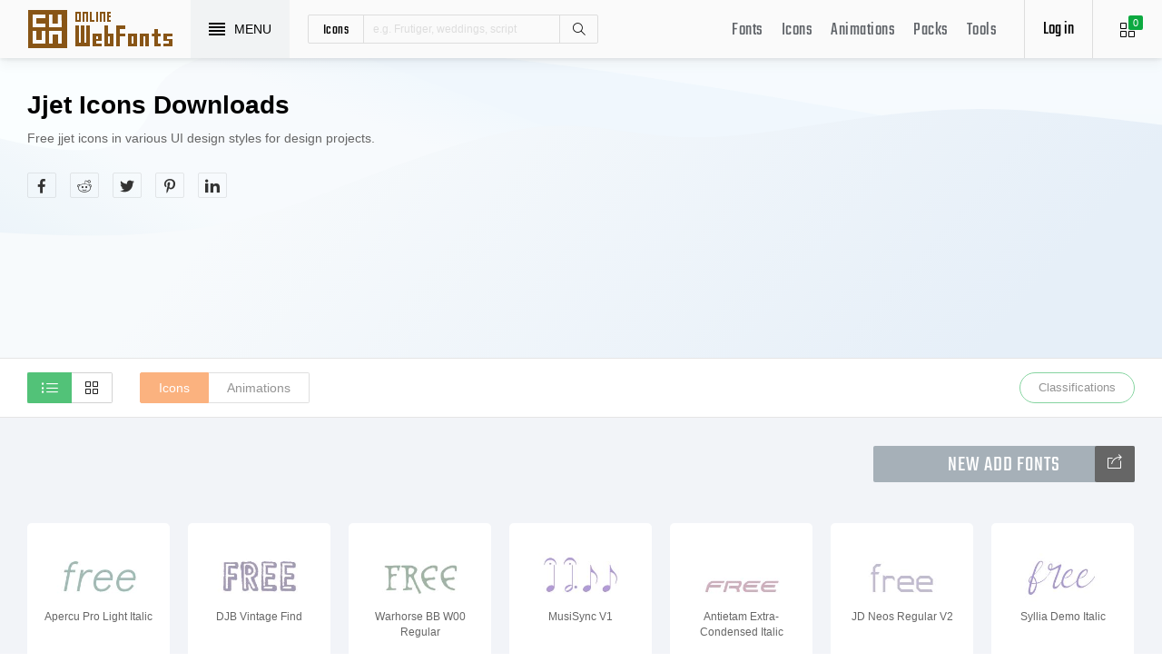

--- FILE ---
content_type: text/html; charset=UTF-8
request_url: https://www.onlinewebfonts.com/icon/free_jjet
body_size: 5935
content:
<!doctype html>
<html>
<head>
<meta charset="utf-8">
<title>jjet Svg Vector icons Download - OnlineWebFonts.COM</title>
<meta name="keywords" content="jjet icons,Best jjet icons,Top jjet icons,Top jjet icons Dwonloads">
<meta name="description" content="Free jjet icons in various UI design styles for design projects.">
<meta http-equiv="X-UA-Compatible" content="IE=edge,chrome=1">
<meta http-equiv="Content-Language" content="en-us">
<meta name="viewport" content="width=device-width,initial-scale=1.0"/>
<meta http-equiv="Cache-Control" content="no-transform"/>
<meta property="og:title" content="jjet Svg Vector icons Download" data-dynamic="true" />
<meta property="og:site_name" content="OnlineWebFonts" data-dynamic="true" />
<meta property="og:url" content="https://www.onlinewebfonts.com/icon/free_jjet" />
<meta property="og:description" content="Free jjet icons in various UI design styles for design projects."  data-dynamic="true" />
<meta property="og:type" content="article" data-dynamic="true" />
<meta property="og:image" content="https://www.onlinewebfonts.com/Static/Share.png" />
<meta property="og:image:type" content="image/png" data-dynamic="true">
<meta property="og:image:width" content="512"  data-dynamic="true" />
<meta property="og:image:height" content="512"  data-dynamic="true" />
<link rel="preconnect" href="https://static.onlinewebfonts.com">
<link rel="preconnect" href="https://pic.onlinewebfonts.com">
<link rel="preload" href="https://static.onlinewebfonts.com/icon/icon/font/Teko.woff2" as="font" type="font/woff2" crossorigin>
<link rel="preload" href="https://static.onlinewebfonts.com/icon/icon/icons.woff2" as="font" type="font/woff2" crossorigin>
<link rel="preload" href="https://static.onlinewebfonts.com/icon/icon/oicons.woff2" as="font" type="font/woff2" crossorigin>
<link rel="shortcut icon" href="https://www.onlinewebfonts.com/favicon.ico"/>
<link href="https://static.onlinewebfonts.com/icon/css/public.css" rel="stylesheet" type="text/css">
<link href="https://static.onlinewebfonts.com/icon/css/index.css" rel="stylesheet" type="text/css">
<link href="https://static.onlinewebfonts.com/icon/css/mobile.css" rel="stylesheet" type="text/css">
<script src="https://static.onlinewebfonts.com/fonts/js/jquery.js" type="text/javascript"></script>
<script src="https://static.onlinewebfonts.com/icon/js/class.js" type="text/javascript"></script>
<script src="https://static.onlinewebfonts.com/icon/js/index.js" type="text/javascript"></script>
<script src="https://static.onlinewebfonts.com/icon/js/edit.js" type="text/javascript"></script>
<meta name="robots"content="noindex,nofollow">
<link rel="canonical" href="https://www.onlinewebfonts.com/icon/free_jjet"/>
<link rel="prev" href="https://www.onlinewebfonts.com/icon/free_jjet/1"/>
<link rel="next" href="https://www.onlinewebfonts.com/icon/free_jjet/2"/>
</head>

<body>
<!-- header -->
<header id="header">
<h1 class="home"><a href="https://www.onlinewebfonts.com/icon">Svg Icons</a><div class="_a"></div></h1>
<button class="menu"><div><i></i><i></i><i></i><i></i></div><font>MENU</font></button>
<div class="search">
<button class="show" aria-label="Show search"><i class="i-magnifier"></i></button>
<form action="https://www.onlinewebfonts.com/icon/search" method="get" onSubmit="return This.onSubmit(this);">
  <button type="button" class="t">icons</button>
  <input name="type" type="hidden" value="icons">
  <input class="q" name="q" type="text" value="" placeholder="e.g. Frutiger, weddings, script">
  <button type="submit" class="i-magnifier">Search</button>
  <div class="u" Hide="1">
  <button type="button" data="icons" k="1">icons</button>
  <button type="button" data="packs">packs</button>
  </div>
</form>
</div>
<div class="collection">
<button class="i-grid" data-title="View your selected icons"><font data="icons">0</font></button>
</div>
<div class="login">
<button class="io">Log in</button></div>
<button class="i-layers" id="openmenu" aria-label="Open Menu"></button>
<nav id="nav">
<h2><a href="https://www.onlinewebfonts.com/fonts" target="_blank">Fonts</a></h2>
<h2><a href="https://www.onlinewebfonts.com/icon/svg_all">Icons</a></h2>
<h2><a href="https://www.onlinewebfonts.com/icon/animations">Animations</a></h2>
<h2><a href="https://www.onlinewebfonts.com/icon/packs">Packs</a></h2>
<h2><a href="https://www.onlinewebfonts.com/tools-svg-edit" data-title="Svg Edit Tools">Tools</a></h2>
</nav>
</header>
<!-- header -->
<nav id="menu">
<div class="head"><font>Classifications</font><button class="close" aria-label="Close"></button></div>
<a class="user" href="https://www.onlinewebfonts.com/login">Register / Log in</a><div class="nav">
<a href="https://www.onlinewebfonts.com/icon/svg_animals">Animals</a>
  <a href="https://www.onlinewebfonts.com/icon/svg_arrows">Arrows</a>
  <a href="https://www.onlinewebfonts.com/icon/svg_art">Art</a>
  <a href="https://www.onlinewebfonts.com/icon/svg_buildings">Buildings</a>
  <a href="https://www.onlinewebfonts.com/icon/svg_business">Business</a>
  <a href="https://www.onlinewebfonts.com/icon/svg_charts">Charts</a>
  <a href="https://www.onlinewebfonts.com/icon/svg_cinema">Cinema</a>
  <a href="https://www.onlinewebfonts.com/icon/svg_clothes">Clothes</a>
  <a href="https://www.onlinewebfonts.com/icon/svg_commerce">Commerce</a>
  <a href="https://www.onlinewebfonts.com/icon/svg_controls">Controls</a>
  <a href="https://www.onlinewebfonts.com/icon/svg_fashion">Fashion</a>
  <a href="https://www.onlinewebfonts.com/icon/svg_food">Food</a>
  <a href="https://www.onlinewebfonts.com/icon/svg_gestures">Gestures</a>
  <a href="https://www.onlinewebfonts.com/icon/svg_interface">Interface</a>
  <a href="https://www.onlinewebfonts.com/icon/svg_logo">Logo</a>
  <a href="https://www.onlinewebfonts.com/icon/svg_medical">Medical</a>
  <a href="https://www.onlinewebfonts.com/icon/svg_monuments">Monuments</a>
  <a href="https://www.onlinewebfonts.com/icon/svg_multimedia">Multimedia</a>
  <a href="https://www.onlinewebfonts.com/icon/svg_music">Music</a>
  <a href="https://www.onlinewebfonts.com/icon/svg_nature">Nature</a>
  <a href="https://www.onlinewebfonts.com/icon/svg_networking">Networking</a>
  <a href="https://www.onlinewebfonts.com/icon/svg_other">Other</a>
  <a href="https://www.onlinewebfonts.com/icon/svg_people">People</a>
  <a href="https://www.onlinewebfonts.com/icon/svg_shapes">Shapes</a>
  <a href="https://www.onlinewebfonts.com/icon/svg_signs">Signs</a>
  <a href="https://www.onlinewebfonts.com/icon/svg_social">Social</a>
  <a href="https://www.onlinewebfonts.com/icon/svg_sports">Sports</a>
  <a href="https://www.onlinewebfonts.com/icon/svg_technology">Technology</a>
  <a href="https://www.onlinewebfonts.com/icon/svg_tools">Tools</a>
  <a href="https://www.onlinewebfonts.com/icon/svg_transport">Transport</a>
  <a href="https://www.onlinewebfonts.com/icon/svg_utensils">Utensils</a>
  <a href="https://www.onlinewebfonts.com/icon/svg_weapons">Weapons</a>
  <a href="https://www.onlinewebfonts.com/icon/svg_weather">Weather</a>
  <a href="https://www.onlinewebfonts.com/icon/svg_web">Web</a>
  </div>
<div class="share"><button aria-label="Share facebook" data="facebook" class="e-facebook"></button><button aria-label="Share reddit" data="reddit" class="e-reddit"></button><button aria-label="Share twitter" data="twitter" class="e-twitter"></button><button aria-label="Share pinterest" data="pinterest" class="e-pinterest"></button><button aria-label="Share linkedin" data="linkedin" class="e-linkedin"></button></div></nav>
<!-- collection -->
<aside id="box" data="icons">
<div class="gr"><button class="close" data-title="Close"></button><i class="i-grid"></i><font>0</font></div>
<div class="title">
  <button data="animations">Animations</button>
  <button data="icons">Collections</button>
</div>
<div class="name">
<input type="text" value="Default"><button data="more" class="i-settings" data-title="Edit" aria-label="Edit Mode"></button>
<button data="save" data-title="Save Name" aria-label="Save"></button>
</div>
<div class="create">
<button class="add">Create</button>
</div>
<div class="empty">
<button class="i-cloud-upload" data-title="Upload SVG" aria-label="Upload"></button>
<div class="put"><input type="file" accept=".png,.svg"></div>
<div class="info"><font data="animations">Animation</font><font data="icons">Collections</font> is empty.<br>You have to select some icons.</div>
</div>
<!-- animations -->
<div class="animations" data="box" edit="0">
<div class="simg" data="li">
<div class="svg" data="img"></div>
<div class="control">
<button class="i-star" data-title="Favorites" data="favorites" aria-label="Favorite"></button>
<button class="i-eyeglasses" data-title="Canvas background" value="none" data="color" aria-label="Canvas"></button>
<button class="i-picture" data-title="Source image" data="source" aria-label="Source"></button>
<button class="i-equalizer" data-title="Edit Animations" data="edit" aria-label="Edit"></button>
<button class="i-control-play" data-title="Play" data="play" aria-label="Play"></button>
</div>
<div class="range"><div></div></div>
</div>
<ul>
<div class="editmode">
  <font>Edit Mode</font>
  <button class="i-close" data-title="Close" aria-label="Close"></button>
</div>
<li class="add"><input type="file" accept=".png,.svg">Upload<br>SVG</li>
</ul>
<div class="download">
  <div class="db">
  <button class="e-download" data="adownload">Downloads</button>
    <button class="i-speedometer" data-title="Update Cdn" data="animations">CDN</button>
</div>
</div>
</div>
<!-- animations -->
<!-- icons -->
<div class="icons" data="box" edit="0">
<ul>
<div class="editmode">
  <font>Edit Mode</font>
  <button class="i-close" data-title="Close" aria-label="Close"></button>
</div>
<li class="add"><input type="file" accept=".png,.svg">Upload<br>SVG</li>
</ul>
<div class="ads"><script async src="https://pagead2.googlesyndication.com/pagead/js/adsbygoogle.js?client=ca-pub-2876400707570643"
     crossorigin="anonymous"></script>
<!-- 300X250 -->
<ins class="adsbygoogle"
     style="display:block"
     data-ad-client="ca-pub-2876400707570643"
     data-ad-slot="3790471219"
     data-ad-format="auto"
     data-full-width-responsive="true"></ins>
<script>
     (adsbygoogle = window.adsbygoogle || []).push({});
</script></div>
<div class="download">
  <button class="e-download">Download Collections</button>
</div>
<div class="format" data-id="formats" download-type="box">
  <div class="fclose">×</div>
  <h3>Download :<br>Choose formats</h3>
  <div class="fs" data-id="choose">
  <input data-fd="iconfont" id="box_iconfont" type="checkbox" checked><label for="box_iconfont" data-title="Support monocolor icons">Iconfont</label>
  <input data-fd="sprite" id="box_sprite" type="checkbox" checked><label for="box_sprite" data-title="Support multicolor icons">Svg Sprite</label>
  <input data-fd="svg" id="box_svg" type="checkbox" checked><label for="box_svg">SVG</label>
  <input data-fd="png" id="box_png" type="checkbox"><label for="box_png">PNG</label>
  <input data-fd="pdf" id="box_pdf" type="checkbox" login="1"><label for="box_pdf">PDF</label>
  <input data-fd="eps" id="box_eps" type="checkbox" login="1"><label for="box_eps">EPS</label>
  <input data-fd="cdr" id="box_cdr" type="checkbox" login="1"><label for="box_cdr">CDR</label>
  <input data-fd="dxf" id="box_dxf" type="checkbox" login="1"><label for="box_dxf">DXF</label>
  <input data-fd="line" id="box_line" type="checkbox" login="1"><label for="box_line" data-title="Stroke Line icons">Line</label>
  </div>
  <div class="db">
  <button data="download">Downloads</button>
  <button data="iconfont" data-title="Update Cdn">CDN Font</button>
  <button data="sprite" data-title="Update Cdn">CDN Sprite</button>
  </div>
  <h4>Share</h4>
<div class="share"><button aria-label="Share facebook" data="facebook" class="e-facebook"></button><button aria-label="Share reddit" data="reddit" class="e-reddit"></button><button aria-label="Share twitter" data="twitter" class="e-twitter"></button><button aria-label="Share pinterest" data="pinterest" class="e-pinterest"></button><button aria-label="Share linkedin" data="linkedin" class="e-linkedin"></button></div>  <div class="size" Hide="1">
  <div class="sr">
    <input name="size" class="cbox" id="b_1" type="radio" value="100">
    <label for="b_1"></label>
    <font>100PX</font>
  </div><div class="sr">
    <input name="size" class="cbox" id="b_2" type="radio" checked value="300">
    <label for="b_2"></label>
    <font>300PX</font>
    </div><div class="sr">
    <input name="size" class="cbox" id="b_3" type="radio" value="600">
    <label for="b_3"></label>
    <font>600PX</font>
    </div><div class="sr">
    <input name="size" class="cbox" id="b_4" type="radio" value="900">
    <label for="b_4"></label>
    <font>900PX</font></div>
  <div class="mr"><font>More sizes : </font>
    <input name="more" onkeyup="value=value.replace(/[^0-9]+/g,'')" type="text" size="3" maxlength="3" value="0">
  </div>
  </div>
</div>
</div>
<!-- icons -->
</aside>
<!-- collection -->
<!--section-->
<section id="body">
<div id="packli" auto="true" data-id="tags">
  <div class="info">
  <h2>jjet icons Downloads</h2>
  <p>Free jjet icons in various UI design styles for design projects.</p>
<div class="share"><button aria-label="Share facebook" data="facebook" class="e-facebook"></button><button aria-label="Share reddit" data="reddit" class="e-reddit"></button><button aria-label="Share twitter" data="twitter" class="e-twitter"></button><button aria-label="Share pinterest" data="pinterest" class="e-pinterest"></button><button aria-label="Share linkedin" data="linkedin" class="e-linkedin"></button></div>  </div>
  <div class="ads"><script async src="https://pagead2.googlesyndication.com/pagead/js/adsbygoogle.js?client=ca-pub-2876400707570643"
     crossorigin="anonymous"></script>
<!-- 728X90 -->
<ins class="adsbygoogle"
     style="display:block"
     data-ad-client="ca-pub-2876400707570643"
     data-ad-slot="7515567615"
     data-ad-format="auto"
     data-full-width-responsive="true"></ins>
<script>
     (adsbygoogle = window.adsbygoogle || []).push({});
</script></div>
  </div>
<div class="menu" auto="true" data-id="tags">
<div class="filter">
<button class="i-list" data="true" e="1"></button>
<button class="i-grid" data="false"></button>
</div>
<div class="fb">
<a class="b" href="https://www.onlinewebfonts.com/icon/free_jjet" e="1">Icons</a>
<a class="d" href="https://www.onlinewebfonts.com/icon/animations_jjet">Animations</a>
</div>
<button class="c">Classifications</button>
</div>
<div id="page" auto="true">&nbsp;</div>
<div class="fontstitle" auto="true">
<div class="bt">New add fonts<a href="https://www.onlinewebfonts.com/top" target="_blank" class="i-share-alt" title="best Fonts"></a></div>
</div>
<ul id="fonts" auto="true">
<li><a href="https://www.onlinewebfonts.com/download/01036c7a711d9daff6492f751b9d74ea" target="_blank"><div class="img"><img src="https://pic.onlinewebfonts.com/image/01036c7a711d9daff6492f751b9d74ea.jpg" width="60" height="60" alt="Apercu Pro Light Italic"></div><font>Apercu Pro Light Italic</font></a></li><li><a href="https://www.onlinewebfonts.com/download/125f1971620d5c95934e65c77ab1523a" target="_blank"><div class="img"><img src="https://pic.onlinewebfonts.com/image/125f1971620d5c95934e65c77ab1523a.jpg" width="60" height="60" alt="DJB Vintage Find"></div><font>DJB Vintage Find</font></a></li><li><a href="https://www.onlinewebfonts.com/download/166b895288bd2bb9dfebbd1fb88bb162" target="_blank"><div class="img"><img src="https://pic.onlinewebfonts.com/image/166b895288bd2bb9dfebbd1fb88bb162.jpg" width="60" height="60" alt="Warhorse BB W00 Regular"></div><font>Warhorse BB W00 Regular</font></a></li><li><a href="https://www.onlinewebfonts.com/download/21c3d12f3e3ccbae6bd5441f77538930" target="_blank"><div class="img"><img src="https://pic.onlinewebfonts.com/image/21c3d12f3e3ccbae6bd5441f77538930.jpg" width="60" height="60" alt="MusiSync V1"></div><font>MusiSync V1</font></a></li><li><a href="https://www.onlinewebfonts.com/download/28b17d58398a5d7c19e1b201f0ed90a7" target="_blank"><div class="img"><img src="https://pic.onlinewebfonts.com/image/28b17d58398a5d7c19e1b201f0ed90a7.jpg" width="60" height="60" alt="Antietam Extra-Condensed Italic"></div><font>Antietam Extra-Condensed Italic</font></a></li><li><a href="https://www.onlinewebfonts.com/download/2c35b3a7d68d39b3bb841834769b2be9" target="_blank"><div class="img"><img src="https://pic.onlinewebfonts.com/image/2c35b3a7d68d39b3bb841834769b2be9.jpg" width="60" height="60" alt="JD Neos Regular V2"></div><font>JD Neos Regular V2</font></a></li><li><a href="https://www.onlinewebfonts.com/download/397fe7b39c00b0918de67428e11693c3" target="_blank"><div class="img"><img src="https://pic.onlinewebfonts.com/image/397fe7b39c00b0918de67428e11693c3.jpg" width="60" height="60" alt="Syllia Demo Italic"></div><font>Syllia Demo Italic</font></a></li><li><a href="https://www.onlinewebfonts.com/download/3c9d3d6fd4909371ab3a553b8ff20963" target="_blank"><div class="img"><img src="https://pic.onlinewebfonts.com/image/3c9d3d6fd4909371ab3a553b8ff20963.jpg" width="60" height="60" alt="BasisGrotesquePro-Medium"></div><font>BasisGrotesquePro-Medium</font></a></li><li><a href="https://www.onlinewebfonts.com/download/426585e3d9b95d1673a83e4e37285c5d" target="_blank"><div class="img"><img src="https://pic.onlinewebfonts.com/image/426585e3d9b95d1673a83e4e37285c5d.jpg" width="60" height="60" alt="Decorated Roman Initials"></div><font>Decorated Roman Initials</font></a></li><li><a href="https://www.onlinewebfonts.com/download/466edabc5e8cddc57c135aa5913e1676" target="_blank"><div class="img"><img src="https://pic.onlinewebfonts.com/image/466edabc5e8cddc57c135aa5913e1676.jpg" width="60" height="60" alt="RitaSmithAlt"></div><font>RitaSmithAlt</font></a></li><li><a href="https://www.onlinewebfonts.com/download/57ea2e5811c195e398fa365c65319518" target="_blank"><div class="img"><img src="https://pic.onlinewebfonts.com/image/57ea2e5811c195e398fa365c65319518.jpg" width="60" height="60" alt="OTTO Sans Regular Regular"></div><font>OTTO Sans Regular Regular</font></a></li><li><a href="https://www.onlinewebfonts.com/download/7a3a4d50fa9fa3f9e8a75f55f72bdce4" target="_blank"><div class="img"><img src="https://pic.onlinewebfonts.com/image/7a3a4d50fa9fa3f9e8a75f55f72bdce4.jpg" width="60" height="60" alt="Sky Marshal Expanded Italic Expanded Italic"></div><font>Sky Marshal Expanded Italic Expanded Italic</font></a></li><li><a href="https://www.onlinewebfonts.com/download/9019195d8c1f2bfed2f97992bd0c6767" target="_blank"><div class="img"><img src="https://pic.onlinewebfonts.com/image/9019195d8c1f2bfed2f97992bd0c6767.jpg" width="60" height="60" alt="PAGSmoke"></div><font>PAGSmoke</font></a></li><li><a href="https://www.onlinewebfonts.com/download/a7aa273477ced648180ce7cc48802884" target="_blank"><div class="img"><img src="https://pic.onlinewebfonts.com/image/a7aa273477ced648180ce7cc48802884.jpg" width="60" height="60" alt="SEBA-Inverse"></div><font>SEBA-Inverse</font></a></li><li><a href="https://www.onlinewebfonts.com/download/a83cb62f61c3ddf56e6e657edfe6917e" target="_blank"><div class="img"><img src="https://pic.onlinewebfonts.com/image/a83cb62f61c3ddf56e6e657edfe6917e.jpg" width="60" height="60" alt="A-TTF Shin Go Pro DB"></div><font>A-TTF Shin Go Pro DB</font></a></li><li><a href="https://www.onlinewebfonts.com/download/b63724adc41277cc2f877013516fdcdb" target="_blank"><div class="img"><img src="https://pic.onlinewebfonts.com/image/b63724adc41277cc2f877013516fdcdb.jpg" width="60" height="60" alt="Batfide Signature"></div><font>Batfide Signature</font></a></li><li><a href="https://www.onlinewebfonts.com/download/d888bf878aa460ed42f676dad2b1effe" target="_blank"><div class="img"><img src="https://pic.onlinewebfonts.com/image/d888bf878aa460ed42f676dad2b1effe.jpg" width="60" height="60" alt="Korolev W01 Cnd Bold"></div><font>Korolev W01 Cnd Bold</font></a></li><li><a href="https://www.onlinewebfonts.com/download/e2fcad3e6cf7826e77a8d1b2676cc7c7" target="_blank"><div class="img"><img src="https://pic.onlinewebfonts.com/image/e2fcad3e6cf7826e77a8d1b2676cc7c7.jpg" width="60" height="60" alt="AmplitudeExtraComp-Ultra"></div><font>AmplitudeExtraComp-Ultra</font></a></li><li><a href="https://www.onlinewebfonts.com/download/e7eca1dcd90dd29b8637a14418f57b2f" target="_blank"><div class="img"><img src="https://pic.onlinewebfonts.com/image/e7eca1dcd90dd29b8637a14418f57b2f.jpg" width="60" height="60" alt="Supria Sans W02 Cd Heavy Obl"></div><font>Supria Sans W02 Cd Heavy Obl</font></a></li><li><a href="https://www.onlinewebfonts.com/download/ea8a9f4579eedfeb9b8e84771bae3aa2" target="_blank"><div class="img"><img src="https://pic.onlinewebfonts.com/image/ea8a9f4579eedfeb9b8e84771bae3aa2.jpg" width="60" height="60" alt="NewBaskervilleITC W08 Regular"></div><font>NewBaskervilleITC W08 Regular</font></a></li><li><a href="https://www.onlinewebfonts.com/download/fa95bcf35c972dc3fa9da782de54513c" target="_blank"><div class="img"><img src="https://pic.onlinewebfonts.com/image/fa95bcf35c972dc3fa9da782de54513c.jpg" width="60" height="60" alt="Buddy Champion Rotated"></div><font>Buddy Champion Rotated</font></a></li><li><a href="https://www.onlinewebfonts.com/download/ffe0716d34f92768ead444658f1b3157" target="_blank"><div class="img"><img src="https://pic.onlinewebfonts.com/image/ffe0716d34f92768ead444658f1b3157.jpg" width="60" height="60" alt="Baxter-Italic"></div><font>Baxter-Italic</font></a></li></ul>
</section>
<!--section-->
<!-- footer -->
<footer id="footer">
  <div auto="true">
<div class="head">
    <div class="logo"></div>
    <div class="a">
    <a href="https://www.onlinewebfonts.com/fonts">Web Fonts</a><font>|</font><a href="https://www.onlinewebfonts.com/icon">Free Icons</a><font>|</font><a href="https://www.onlinewebfonts.com/icon/free">Tags</a><font>|</font><a href="https://www.onlinewebfonts.com/icon/svg_web">Web Icons</a><font>|</font><a href="https://www.onlinewebfonts.com/icon/svg_logo">logo Icons</a><font>|</font><a href="https://www.onlinewebfonts.com/icon/svg_music">Music Icons</a><font>|</font><a href="https://www.onlinewebfonts.com/recent">Best Matching Fonts</a>    </div>
  </div>
  <div class="webinfo">
    <div class="about">
    <div class="t">About Us</div>
    <p>OnlineWebFonts.COM is Internet most popular font online download website,offers more than 8,000,000 desktop and Web font products for you to preview and download.</p>
    </div>
    <div class="link">
      <div class="t">Resource Links</div>
    <a href="https://www.onlinewebfonts.com/icon/tools">PNG to SVG</a><a href="https://www.onlinewebfonts.com/tools-svg-edit">Svg Edit Tools</a><a href="https://www.onlinewebfonts.com/ttf-converter">TTF Converter</a><a href="https://www.onlinewebfonts.com/tools">Fonts Converter</a><a href="https://www.onlinewebfonts.com/icon/tools_animations">Animations Tools</a><a href="https://www.onlinewebfonts.com/icon/animations">Svg Animations</a><a href="https://www.onlinewebfonts.com/icon/svg_animals/animations">Animals Icons</a><a href="https://www.onlinewebfonts.com/icon/svg_arrows/animations">Arrows Icons</a><a href="https://www.onlinewebfonts.com/icon/svg_weather/animations">Weather Icons</a><a href="https://www.onlinewebfonts.com/icon/svg_people/animations">People Icons</a><a href="https://www.onlinewebfonts.com/icon/svg_networking/animations">Network Icons</a><a href="https://www.onlinewebfonts.com/icon/svg_cinema/animations">Cinema Icons</a><a href="https://www.onlinewebfonts.com/icon/svg_utensils/animations">Utensils Icons</a><a href="https://www.onlinewebfonts.com/icon/svg_shapes/animations">Shapes Icons</a><a href="https://developers.google.com/fonts/docs/material_icons" target="_blank" rel="nofollow">Icons Api</a><a href="https://www.onlinewebfonts.com/login">Member Login</a><a href="https://www.onlinewebfonts.com/register">Create account</a><a href="https://www.onlinewebfonts.com/reset">Recover password</a><a href="https://www.onlinewebfonts.com/privacy">Privacy Policy</a>    <a href="javascript:__tcfapi('openunic')">Cookies settings</a>
    </div>
    <div class="subscribe">
    <div class="t">Email Subscribe</div>
    <div class="q">Keep me up to date with content, updates, and offers from Fonts. the E-Mail edition.</div>
    <form method="get">
    <input name="email" type="email" value="" placeholder="Email Address"/>
    <button aria-label="Subscribe">Submit</button>
    </form>
    </div>
  </div>
  <div class="foot">
  <div class="t">Designed by OnlineWebFonts and Powered by WordPress <br/>2015 - 2026 - Icon All Free</div>
<div class="share"><button aria-label="Share facebook" data="facebook" class="e-facebook"></button><button aria-label="Share reddit" data="reddit" class="e-reddit"></button><button aria-label="Share twitter" data="twitter" class="e-twitter"></button><button aria-label="Share pinterest" data="pinterest" class="e-pinterest"></button><button aria-label="Share linkedin" data="linkedin" class="e-linkedin"></button></div>  </div>
  </div>
</footer>
<script async src="https://www.googletagmanager.com/gtag/js?id=G-X5G10XM1T1"></script>
<script>
  window.dataLayer = window.dataLayer || [];
  function gtag(){dataLayer.push(arguments);}
  gtag('js', new Date());
  gtag('config', 'G-X5G10XM1T1');
</script>
</body>
</html> 


--- FILE ---
content_type: text/html; charset=utf-8
request_url: https://www.google.com/recaptcha/api2/aframe
body_size: 267
content:
<!DOCTYPE HTML><html><head><meta http-equiv="content-type" content="text/html; charset=UTF-8"></head><body><script nonce="Gvp5GIr_wCrcgOfUCKm2jg">/** Anti-fraud and anti-abuse applications only. See google.com/recaptcha */ try{var clients={'sodar':'https://pagead2.googlesyndication.com/pagead/sodar?'};window.addEventListener("message",function(a){try{if(a.source===window.parent){var b=JSON.parse(a.data);var c=clients[b['id']];if(c){var d=document.createElement('img');d.src=c+b['params']+'&rc='+(localStorage.getItem("rc::a")?sessionStorage.getItem("rc::b"):"");window.document.body.appendChild(d);sessionStorage.setItem("rc::e",parseInt(sessionStorage.getItem("rc::e")||0)+1);localStorage.setItem("rc::h",'1768676554105');}}}catch(b){}});window.parent.postMessage("_grecaptcha_ready", "*");}catch(b){}</script></body></html>